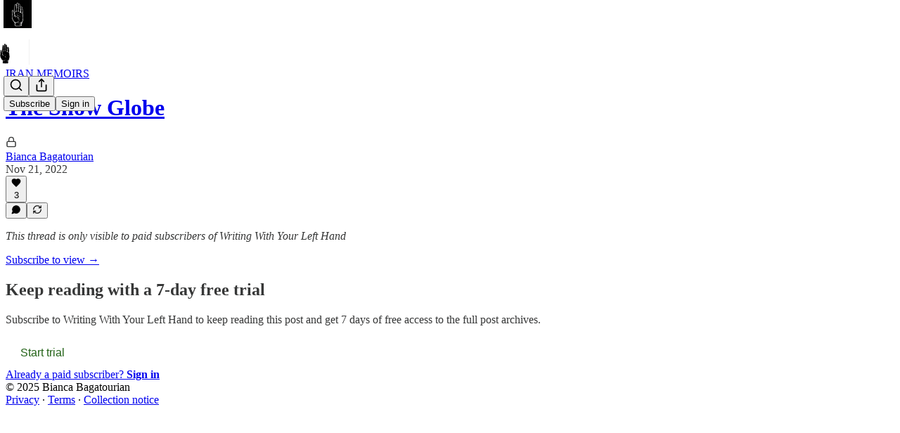

--- FILE ---
content_type: application/javascript; charset=UTF-8
request_url: https://biancabagatourian.substack.com/cdn-cgi/challenge-platform/h/g/scripts/jsd/fd468eb09fcf/main.js?
body_size: 4620
content:
window._cf_chl_opt={uTFG0:'g'};~function(p2,K,E,L,z,T,j,v){p2=m,function(S,B,pb,p1,F,g){for(pb={S:537,B:532,F:548,g:472,N:558,G:510,f:505,W:493,o:509,I:565,k:480},p1=m,F=S();!![];)try{if(g=parseInt(p1(pb.S))/1*(-parseInt(p1(pb.B))/2)+-parseInt(p1(pb.F))/3+-parseInt(p1(pb.g))/4*(parseInt(p1(pb.N))/5)+parseInt(p1(pb.G))/6+parseInt(p1(pb.f))/7+-parseInt(p1(pb.W))/8*(-parseInt(p1(pb.o))/9)+parseInt(p1(pb.I))/10*(parseInt(p1(pb.k))/11),B===g)break;else F.push(F.shift())}catch(N){F.push(F.shift())}}(D,601267),K=this||self,E=K[p2(468)],L={},L[p2(534)]='o',L[p2(507)]='s',L[p2(525)]='u',L[p2(466)]='z',L[p2(501)]='n',L[p2(481)]='I',L[p2(547)]='b',z=L,K[p2(518)]=function(S,B,F,g,pM,pd,pZ,p7,G,W,o,I,H,P){if(pM={S:487,B:528,F:520,g:487,N:528,G:489,f:574,W:563,o:574,I:563,k:553,H:504,P:572,Y:483,A:496},pd={S:554,B:572,F:512},pZ={S:556,B:560,F:567,g:561},p7=p2,null===B||B===void 0)return g;for(G=y(B),S[p7(pM.S)][p7(pM.B)]&&(G=G[p7(pM.F)](S[p7(pM.g)][p7(pM.N)](B))),G=S[p7(pM.G)][p7(pM.f)]&&S[p7(pM.W)]?S[p7(pM.G)][p7(pM.o)](new S[(p7(pM.I))](G)):function(Y,p8,A){for(p8=p7,Y[p8(pd.S)](),A=0;A<Y[p8(pd.B)];Y[A]===Y[A+1]?Y[p8(pd.F)](A+1,1):A+=1);return Y}(G),W='nAsAaAb'.split('A'),W=W[p7(pM.k)][p7(pM.H)](W),o=0;o<G[p7(pM.P)];I=G[o],H=U(S,B,I),W(H)?(P=H==='s'&&!S[p7(pM.Y)](B[I]),p7(pM.A)===F+I?N(F+I,H):P||N(F+I,B[I])):N(F+I,H),o++);return g;function N(Y,A,p6){p6=m,Object[p6(pZ.S)][p6(pZ.B)][p6(pZ.F)](g,A)||(g[A]=[]),g[A][p6(pZ.g)](Y)}},T=p2(494)[p2(476)](';'),j=T[p2(553)][p2(504)](T),K[p2(539)]=function(S,B,pg,p9,F,g,N,G){for(pg={S:513,B:572,F:499,g:561,N:517},p9=p2,F=Object[p9(pg.S)](B),g=0;g<F[p9(pg.B)];g++)if(N=F[g],'f'===N&&(N='N'),S[N]){for(G=0;G<B[F[g]][p9(pg.B)];-1===S[N][p9(pg.F)](B[F[g]][G])&&(j(B[F[g]][G])||S[N][p9(pg.g)]('o.'+B[F[g]][G])),G++);}else S[N]=B[F[g]][p9(pg.N)](function(W){return'o.'+W})},v=function(pk,pI,pq,po,pW,pD,B,F,g){return pk={S:552,B:492},pI={S:498,B:561,F:498,g:498,N:475,G:570,f:498},pq={S:572},po={S:538},pW={S:572,B:570,F:556,g:560,N:567,G:560,f:538,W:561,o:561,I:538,k:561,H:498,P:561,Y:556,A:560,h:567,O:538,l:561,R:538,a:561,c:561,Q:498,C:561,V:561,X:561,i:475},pD=p2,B=String[pD(pk.S)],F={'h':function(N,pG){return pG={S:508,B:570},N==null?'':F.g(N,6,function(G,pm){return pm=m,pm(pG.S)[pm(pG.B)](G)})},'g':function(N,G,W,pt,o,I,H,P,Y,A,O,R,Q,C,V,X,i,p0){if(pt=pD,null==N)return'';for(I={},H={},P='',Y=2,A=3,O=2,R=[],Q=0,C=0,V=0;V<N[pt(pW.S)];V+=1)if(X=N[pt(pW.B)](V),Object[pt(pW.F)][pt(pW.g)][pt(pW.N)](I,X)||(I[X]=A++,H[X]=!0),i=P+X,Object[pt(pW.F)][pt(pW.G)][pt(pW.N)](I,i))P=i;else{if(Object[pt(pW.F)][pt(pW.g)][pt(pW.N)](H,P)){if(256>P[pt(pW.f)](0)){for(o=0;o<O;Q<<=1,G-1==C?(C=0,R[pt(pW.W)](W(Q)),Q=0):C++,o++);for(p0=P[pt(pW.f)](0),o=0;8>o;Q=Q<<1|1.2&p0,G-1==C?(C=0,R[pt(pW.W)](W(Q)),Q=0):C++,p0>>=1,o++);}else{for(p0=1,o=0;o<O;Q=Q<<1.64|p0,C==G-1?(C=0,R[pt(pW.o)](W(Q)),Q=0):C++,p0=0,o++);for(p0=P[pt(pW.I)](0),o=0;16>o;Q=Q<<1|p0&1,G-1==C?(C=0,R[pt(pW.k)](W(Q)),Q=0):C++,p0>>=1,o++);}Y--,0==Y&&(Y=Math[pt(pW.H)](2,O),O++),delete H[P]}else for(p0=I[P],o=0;o<O;Q=Q<<1|1.59&p0,C==G-1?(C=0,R[pt(pW.P)](W(Q)),Q=0):C++,p0>>=1,o++);P=(Y--,0==Y&&(Y=Math[pt(pW.H)](2,O),O++),I[i]=A++,String(X))}if(P!==''){if(Object[pt(pW.Y)][pt(pW.A)][pt(pW.h)](H,P)){if(256>P[pt(pW.O)](0)){for(o=0;o<O;Q<<=1,G-1==C?(C=0,R[pt(pW.l)](W(Q)),Q=0):C++,o++);for(p0=P[pt(pW.R)](0),o=0;8>o;Q=1&p0|Q<<1.19,G-1==C?(C=0,R[pt(pW.a)](W(Q)),Q=0):C++,p0>>=1,o++);}else{for(p0=1,o=0;o<O;Q=Q<<1.37|p0,C==G-1?(C=0,R[pt(pW.k)](W(Q)),Q=0):C++,p0=0,o++);for(p0=P[pt(pW.f)](0),o=0;16>o;Q=1.36&p0|Q<<1,C==G-1?(C=0,R[pt(pW.c)](W(Q)),Q=0):C++,p0>>=1,o++);}Y--,0==Y&&(Y=Math[pt(pW.Q)](2,O),O++),delete H[P]}else for(p0=I[P],o=0;o<O;Q=1.26&p0|Q<<1.27,C==G-1?(C=0,R[pt(pW.C)](W(Q)),Q=0):C++,p0>>=1,o++);Y--,0==Y&&O++}for(p0=2,o=0;o<O;Q=Q<<1|1.07&p0,G-1==C?(C=0,R[pt(pW.V)](W(Q)),Q=0):C++,p0>>=1,o++);for(;;)if(Q<<=1,C==G-1){R[pt(pW.X)](W(Q));break}else C++;return R[pt(pW.i)]('')},'j':function(N,pn){return pn=pD,null==N?'':''==N?null:F.i(N[pn(pq.S)],32768,function(G,pS){return pS=pn,N[pS(po.S)](G)})},'i':function(N,G,W,pB,o,I,H,P,Y,A,O,R,Q,C,V,X,p0,i){for(pB=pD,o=[],I=4,H=4,P=3,Y=[],R=W(0),Q=G,C=1,A=0;3>A;o[A]=A,A+=1);for(V=0,X=Math[pB(pI.S)](2,2),O=1;O!=X;i=Q&R,Q>>=1,0==Q&&(Q=G,R=W(C++)),V|=(0<i?1:0)*O,O<<=1);switch(V){case 0:for(V=0,X=Math[pB(pI.S)](2,8),O=1;X!=O;i=R&Q,Q>>=1,0==Q&&(Q=G,R=W(C++)),V|=O*(0<i?1:0),O<<=1);p0=B(V);break;case 1:for(V=0,X=Math[pB(pI.S)](2,16),O=1;O!=X;i=R&Q,Q>>=1,Q==0&&(Q=G,R=W(C++)),V|=O*(0<i?1:0),O<<=1);p0=B(V);break;case 2:return''}for(A=o[3]=p0,Y[pB(pI.B)](p0);;){if(C>N)return'';for(V=0,X=Math[pB(pI.F)](2,P),O=1;O!=X;i=R&Q,Q>>=1,Q==0&&(Q=G,R=W(C++)),V|=O*(0<i?1:0),O<<=1);switch(p0=V){case 0:for(V=0,X=Math[pB(pI.g)](2,8),O=1;O!=X;i=Q&R,Q>>=1,0==Q&&(Q=G,R=W(C++)),V|=O*(0<i?1:0),O<<=1);o[H++]=B(V),p0=H-1,I--;break;case 1:for(V=0,X=Math[pB(pI.S)](2,16),O=1;X!=O;i=Q&R,Q>>=1,0==Q&&(Q=G,R=W(C++)),V|=O*(0<i?1:0),O<<=1);o[H++]=B(V),p0=H-1,I--;break;case 2:return Y[pB(pI.N)]('')}if(I==0&&(I=Math[pB(pI.F)](2,P),P++),o[p0])p0=o[p0];else if(p0===H)p0=A+A[pB(pI.G)](0);else return null;Y[pB(pI.B)](p0),o[H++]=A+p0[pB(pI.G)](0),I--,A=p0,I==0&&(I=Math[pB(pI.f)](2,P),P++)}}},g={},g[pD(pk.B)]=F.h,g}(),M();function J(S,B,pv,p3){return pv={S:495,B:556,F:576,g:567,N:499,G:536},p3=p2,B instanceof S[p3(pv.S)]&&0<S[p3(pv.S)][p3(pv.B)][p3(pv.F)][p3(pv.g)](B)[p3(pv.N)](p3(pv.G))}function d(g,N,pw,pU,G,f,W,o,I,k,H,P){if(pw={S:533,B:514,F:511,g:519,N:580,G:541,f:503,W:490,o:523,I:578,k:544,H:524,P:543,Y:559,A:580,h:551,O:485,l:580,R:546,a:488,c:535,Q:540,C:474,V:555,X:530,i:491,p0:515,pR:562,pa:492},pU=p2,!e(.01))return![];f=(G={},G[pU(pw.S)]=g,G[pU(pw.B)]=N,G);try{W=K[pU(pw.F)],o=pU(pw.g)+K[pU(pw.N)][pU(pw.G)]+pU(pw.f)+W.r+pU(pw.W),I=new K[(pU(pw.o))](),I[pU(pw.I)](pU(pw.k),o),I[pU(pw.H)]=2500,I[pU(pw.P)]=function(){},k={},k[pU(pw.Y)]=K[pU(pw.A)][pU(pw.h)],k[pU(pw.O)]=K[pU(pw.l)][pU(pw.R)],k[pU(pw.a)]=K[pU(pw.l)][pU(pw.c)],k[pU(pw.Q)]=K[pU(pw.A)][pU(pw.C)],H=k,P={},P[pU(pw.V)]=f,P[pU(pw.X)]=H,P[pU(pw.i)]=pU(pw.p0),I[pU(pw.pR)](v[pU(pw.pa)](P))}catch(Y){}}function M(pC,pQ,pa,pu,S,B,F,g,N){if(pC={S:511,B:465,F:486,g:573,N:542,G:542,f:529,W:473},pQ={S:486,B:573,F:473},pa={S:583},pu=p2,S=K[pu(pC.S)],!S)return;if(!x())return;(B=![],F=S[pu(pC.B)]===!![],g=function(py,G){(py=pu,!B)&&(B=!![],G=b(),Z(G.r,function(f){s(S,f)}),G.e&&d(py(pa.S),G.e))},E[pu(pC.F)]!==pu(pC.g))?g():K[pu(pC.N)]?E[pu(pC.G)](pu(pC.f),g):(N=E[pu(pC.W)]||function(){},E[pu(pC.W)]=function(pT){pT=pu,N(),E[pT(pQ.S)]!==pT(pQ.B)&&(E[pT(pQ.F)]=N,g())})}function s(F,g,pV,pj,N,G,f){if(pV={S:557,B:465,F:516,g:491,N:497,G:470,f:527,W:569,o:497,I:514,k:521,H:527,P:569},pj=p2,N=pj(pV.S),!F[pj(pV.B)])return;g===pj(pV.F)?(G={},G[pj(pV.g)]=N,G[pj(pV.N)]=F.r,G[pj(pV.G)]=pj(pV.F),K[pj(pV.f)][pj(pV.W)](G,'*')):(f={},f[pj(pV.g)]=N,f[pj(pV.o)]=F.r,f[pj(pV.G)]=pj(pV.I),f[pj(pV.k)]=g,K[pj(pV.H)][pj(pV.P)](f,'*'))}function Z(S,B,pO,ph,pA,pY,pE,F,g){pO={S:511,B:523,F:578,g:544,N:519,G:580,f:541,W:469,o:465,I:524,k:543,H:531,P:549,Y:562,A:492,h:564},ph={S:482},pA={S:484,B:484,F:516,g:526,N:484},pY={S:524},pE=p2,F=K[pE(pO.S)],g=new K[(pE(pO.B))](),g[pE(pO.F)](pE(pO.g),pE(pO.N)+K[pE(pO.G)][pE(pO.f)]+pE(pO.W)+F.r),F[pE(pO.o)]&&(g[pE(pO.I)]=5e3,g[pE(pO.k)]=function(pL){pL=pE,B(pL(pY.S))}),g[pE(pO.H)]=function(pz){pz=pE,g[pz(pA.S)]>=200&&g[pz(pA.B)]<300?B(pz(pA.F)):B(pz(pA.g)+g[pz(pA.N)])},g[pE(pO.P)]=function(pJ){pJ=pE,B(pJ(ph.S))},g[pE(pO.Y)](v[pE(pO.A)](JSON[pE(pO.h)](S)))}function U(S,B,F,pr,p4,g){p4=(pr={S:471,B:489,F:500,g:489,N:579},p2);try{return B[F][p4(pr.S)](function(){}),'p'}catch(N){}try{if(null==B[F])return B[F]===void 0?'u':'x'}catch(G){return'i'}return S[p4(pr.B)][p4(pr.F)](B[F])?'a':B[F]===S[p4(pr.g)]?'p5':!0===B[F]?'T':B[F]===!1?'F':(g=typeof B[F],p4(pr.N)==g?J(S,B[F])?'N':'f':z[g]||'?')}function b(pN,pp,F,g,N,G,f){pp=(pN={S:467,B:568,F:581,g:582,N:506,G:550,f:571,W:522,o:479,I:478,k:502,H:575},p2);try{return F=E[pp(pN.S)](pp(pN.B)),F[pp(pN.F)]=pp(pN.g),F[pp(pN.N)]='-1',E[pp(pN.G)][pp(pN.f)](F),g=F[pp(pN.W)],N={},N=KZfL4(g,g,'',N),N=KZfL4(g,g[pp(pN.o)]||g[pp(pN.I)],'n.',N),N=KZfL4(g,F[pp(pN.k)],'d.',N),E[pp(pN.G)][pp(pN.H)](F),G={},G.r=N,G.e=null,G}catch(W){return f={},f.r={},f.e=W,f}}function y(S,px,p5,B){for(px={S:520,B:513,F:577},p5=p2,B=[];null!==S;B=B[p5(px.S)](Object[p5(px.B)](S)),S=Object[p5(px.F)](S));return B}function e(S,pH,pF){return pH={S:566},pF=p2,Math[pF(pH.S)]()>S}function m(p,t,n){return n=D(),m=function(S,B,F){return S=S-465,F=n[S],F},m(p,t)}function x(pP,pK,S,B,F,g){return pP={S:511,B:545,F:545,g:477},pK=p2,S=K[pK(pP.S)],B=3600,F=Math[pK(pP.B)](+atob(S.t)),g=Math[pK(pP.F)](Date[pK(pP.g)]()/1e3),g-F>B?![]:!![]}function D(pX){return pX='/b/ov1/0.3109975960264779:1762576330:hLg6gNBm6_J2ms0kFie7Y4_6vqZSI1piqbCgZc7tERE/,bind,1692558JBBaEz,tabIndex,string,w7yb-nQ$dJkDotzsUg+2PalOjVBCYShA9RZf06qpTFuL1eG3N8IivXEmr4W5MxKHc,90333kyeyjp,168996MaVpBy,__CF$cv$params,splice,keys,error,jsd,success,map,KZfL4,/cdn-cgi/challenge-platform/h/,concat,detail,contentWindow,XMLHttpRequest,timeout,undefined,http-code:,parent,getOwnPropertyNames,DOMContentLoaded,chctx,onload,82762smRtYG,msg,object,QKbrq5,[native code],25pOJcde,charCodeAt,nZlNH7,chlApiClientVersion,uTFG0,addEventListener,ontimeout,POST,floor,fvZZm6,boolean,51948vCNAcc,onerror,body,OOUF6,fromCharCode,includes,sort,errorInfoObject,prototype,cloudflare-invisible,45FpykOE,chlApiSitekey,hasOwnProperty,push,send,Set,stringify,11808340OGmONn,random,call,iframe,postMessage,charAt,appendChild,length,loading,from,removeChild,toString,getPrototypeOf,open,function,_cf_chl_opt,style,display: none,error on cf_chl_props,api,symbol,createElement,document,/jsd/r/0.3109975960264779:1762576330:hLg6gNBm6_J2ms0kFie7Y4_6vqZSI1piqbCgZc7tERE/,event,catch,217884SGinRT,onreadystatechange,XOMn3,join,split,now,navigator,clientInformation,11PWWDhy,bigint,xhr-error,isNaN,status,chlApiUrl,readyState,Object,chlApiRumWidgetAgeMs,Array,/invisible/jsd,source,OdeEoI,552PbUxGB,_cf_chl_opt;KNEqH2;URvKb1;fYyPt8;iYSva3;PFUFS5;PVOaD4;cTQlY3;UqXk5;KNBj1;ufnVg7;CGIa2;tyhN0;hqRub8;KZfL4;nZlNH7;Wffcb8;gGaE6,Function,d.cookie,sid,pow,indexOf,isArray,number,contentDocument'.split(','),D=function(){return pX},D()}}()